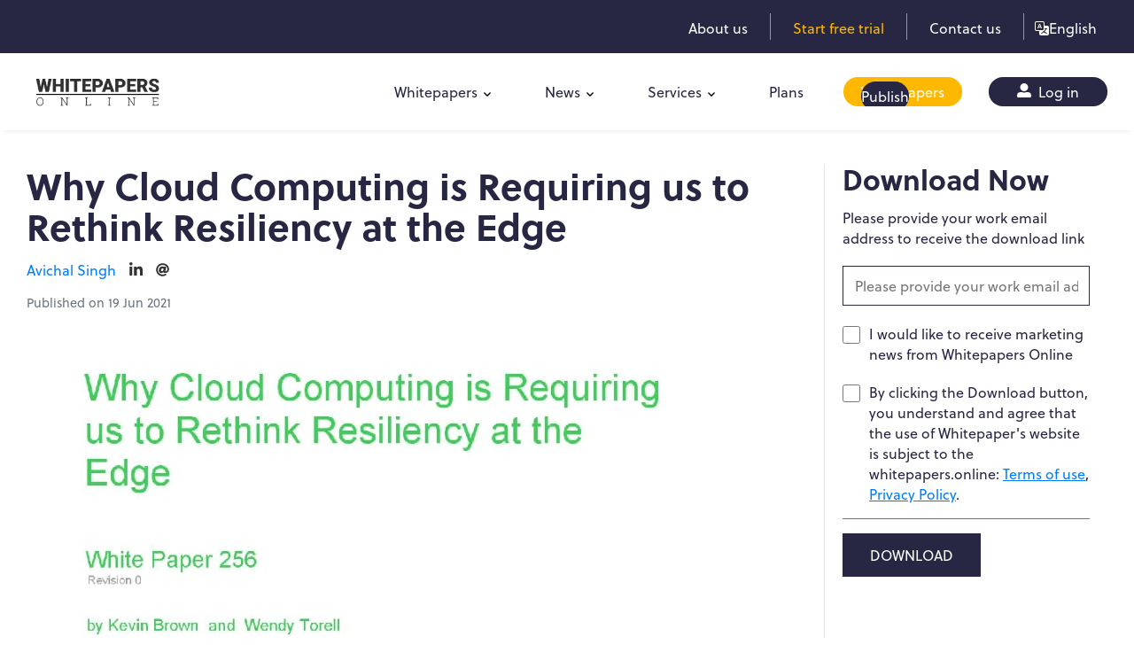

--- FILE ---
content_type: text/html; charset=utf-8
request_url: https://whitepapersonline.com/en/whitepaper/rethink-resiliency-at-the-edge
body_size: 12397
content:
<!doctype html>
<html lang="en" dir="ltr">
<head>
    <!-- Request Host http -->
    <meta charset="UTF-8">

    <meta name="viewport" content="width=device-width, initial-scale=1, shrink-to-fit=no">


    <!-- Favicon-->
    <link rel="icon" href="/favicon.ico" type="image/x-icon" />

    <!-- Title -->
    <title>Cloud Computing and Resiliency at the Edge | Whitepapers.online</title>


    

    <meta name="keywords" content="edge computing, computing, drivers, end-to-end security, cloud computing" />
    <meta name="description" content="Download this white paper and learn how to evaluate the level of resiliency required for edge data centers. Best practices for implementing micro data centers." />

    <meta property="og:description" content="Download this white paper and learn how to evaluate the level of resiliency required for edge data centers. Best practices for implementing micro data centers." />
    <meta property="og:title" content="Cloud Computing and Resiliency at the Edge | Whitepapers.online" />
    <meta property="og:type" content="website" />
    <meta property="og:url" content="http://whitepapersonline.com/en/whitepaper/rethink-resiliency-at-the-edge" />
        <meta property="og:image" content="/storage/whitepapers/89/6268606a-1349-4675-9df2-43f54d8b4494.jpg" />
    <link rel="canonical" href="http://whitepapersonline.com/en/whitepaper/rethink-resiliency-at-the-edge" />

    <link rel="stylesheet" href="/css/website-style-bundle.min.css?v=qJmVg6dJkogyIgfNiz0fIfDwsN3C_hHl7ACCDlP7Yz4" />
    <meta name="google-site-verification" content="BZfJrC0RRjgxruaD58mPc708e0wt4jk40vSFX3MlRdY" />


    
        <!-- Google Tag Manager -->
        <script>
            (function (w, d, s, l, i) {
                w[l] = w[l] || []; w[l].push({
                    'gtm.start':
                        new Date().getTime(), event: 'gtm.js'
                }); var f = d.getElementsByTagName(s)[0],
                    j = d.createElement(s), dl = l != 'dataLayer' ? '&l=' + l : ''; j.async = true; j.src =
                        'https://www.googletagmanager.com/gtm.js?id=' + i + dl; f.parentNode.insertBefore(j, f);
            })(window, document, 'script', 'dataLayer', 'GTM-WGK8RNP');</script>
        <!-- End Google Tag Manager -->
        <script>
            (function () {
                var e, i = ["https://fastbase.com/fscript.js", "McjgDsYazr", "script"], a = document, s = a.createElement(i[2]);
                s.async = !0, s.id = i[1], s.src = i[0], (e = a.getElementsByTagName(i[2])[0]).parentNode.insertBefore(s, e)
            })();
        </script>
        <!-- WebSights -->
        <script>
            (function () {
                var zi = document.createElement('script');
                zi.type = 'text/javascript';
                zi.async = true;
                zi.referrerPolicy = 'unsafe-url';
                zi.src = 'https://ws.zoominfo.com/pixel/634e4d185238b71e4fd18f90';
                var s = document.getElementsByTagName('script')[0];
                s.parentNode.insertBefore(zi, s);
            })();
        </script>
        <!-- /WebSights -->
        <script type="text/javascript" src="https://secure.agilecompanyintelligence.com/js/269421.js"></script>
        <script id="seona-js-plugin" defer src="https://assets.usestyle.ai/seonajsplugin" type="text/javascript"></script>
        <script nowprocket nitro-exclude type="text/javascript" id="sa-dynamic-optimization" data-uuid="ab9f0be3-853e-4841-9034-85def54855ef" src="[data-uri]"></script>
    
    <!--Start of Tawk.to Script-->
    <script type="text/javascript">
        var Tawk_API = Tawk_API || {}, Tawk_LoadStart = new Date();
        (function () {
            var s1 = document.createElement("script"), s0 = document.getElementsByTagName("script")[0];
            s1.async = true;
            s1.src = 'https://embed.tawk.to/68873dbd3809dc1936ef53b7/1j184ibo4';
            s1.charset = 'UTF-8';
            s1.setAttribute('crossorigin', '*');
            s0.parentNode.insertBefore(s1, s0);
        })();
    </script>
    <!--End of Tawk.to Script-->
</head>
<body class="app">
    
        <!-- Google Tag Manager (noscript) -->
        <noscript>
            <iframe src="https://www.googletagmanager.com/ns.html?id=GTM-WGK8RNP"
                    height="0" width="0" style="display:none;visibility:hidden"></iframe>
        </noscript>
        <!-- End Google Tag Manager (noscript) -->
        <noscript>
            <img src="https://ws.zoominfo.com/pixel/634e4d185238b71e4fd18f90" width="1" height="1" style="display: none;" alt="websights" />
        </noscript>
        <noscript><img alt="" src="https://secure.agilecompanyintelligence.com/269421.png" style="display:none;" /></noscript>
    

    <header class="site-header">

        <div class="top-band">
            <div class="container">
                <div class="top-band-row">



                    <a  class="item " href="/en/about-us">About us</a>
                    <span class="sep"></span>
                        <a  class="item highlight" href="/en/whitepaper-submission/plans">Start free trial</a>
                        <span class="sep"></span>
                    <a  class="item" href="/en/contact-us">Contact us</a>

                    <span class="sep"></span>
                    <div class="lang-switch">
                        <span class="current">
                            <svg xmlns="http://www.w3.org/2000/svg" width="16" height="16" fill="currentColor" class="bi bi-translate" viewBox="0 0 16 16">
                                <path d="M4.545 6.714 4.11 8H3l1.862-5h1.284L8 8H6.833l-.435-1.286zm1.634-.736L5.5 3.956h-.049l-.679 2.022z" />
                                <path d="M0 2a2 2 0 0 1 2-2h7a2 2 0 0 1 2 2v3h3a2 2 0 0 1 2 2v7a2 2 0 0 1-2 2H7a2 2 0 0 1-2-2v-3H2a2 2 0 0 1-2-2zm2-1a1 1 0 0 0-1 1v7a1 1 0 0 0 1 1h7a1 1 0 0 0 1-1V2a1 1 0 0 0-1-1zm7.138 9.995q.289.451.63.846c-.748.575-1.673 1.001-2.768 1.292.178.217.451.635.555.867 1.125-.359 2.08-.844 2.886-1.494.777.665 1.739 1.165 2.93 1.472.133-.254.414-.673.629-.89-1.125-.253-2.057-.694-2.82-1.284.681-.747 1.222-1.651 1.621-2.757H14V8h-3v1.047h.765c-.318.844-.74 1.546-1.272 2.13a6 6 0 0 1-.415-.492 2 2 0 0 1-.94.31" />
                            </svg>
                            <span>English</span>
                        </span>
                        <div class="options">
                                <a href="/en/whitepaper/rethink-resiliency-at-the-edge">English</a>
                                <a href="/de/whitepaper/rethink-resiliency-at-the-edge">Deutsch</a>
                                <a href="/fr/whitepaper/rethink-resiliency-at-the-edge">Fran&#xE7;ais</a>
                                <a href="/ja/whitepaper/rethink-resiliency-at-the-edge">&#x65E5;&#x672C;&#x8A9E;</a>
                                <a href="/es/whitepaper/rethink-resiliency-at-the-edge">Espa&#xF1;ol</a>
                                <a href="/sv/whitepaper/rethink-resiliency-at-the-edge">Svenska</a>
                                <a href="/zh/whitepaper/rethink-resiliency-at-the-edge">&#x4E2D;&#x6587;</a>

                        </div>
                    </div>
                </div>
            </div>
        </div>

        <div class="container">
            <div class="header-row">
                <div class="logo">
                    <a href="/en">
                        <img src="/images/logo.png" class="header-brand-img desktop-logo " alt="Whitepapers Online" width="164" height="54" />
                    </a>
                </div>
                <nav class="site-nav">
                    <ul class="menu">
                        
                            <li class="menu-item has-submenu">
                                <a href="/en/whitepapers">Whitepapers</a>
                                <ul class="submenu">
                                        <li class="">
                                            <a href="/en/whitepapers/fintech-finance-white-paper" class="slide-item">Finance Whitepapers</a>
                                        </li>
                                        <li class="">
                                            <a href="/en/whitepapers/hr-tech-human-resources-white-papers" class="slide-item">HR Whitepapers</a>
                                        </li>
                                        <li class="">
                                            <a href="/en/whitepapers/it-white-papers" class="slide-item">IT Whitepapers</a>
                                        </li>
                                        <li class="">
                                            <a href="/en/whitepapers/marketing-white-papers" class="slide-item">Marketing Whitepapers</a>
                                        </li>
                                        <li class="">
                                            <a href="/en/whitepapers/crypto-white-papers" class="slide-item">Crypto Whitepapers</a>
                                        </li>
                                        <li class="">
                                            <a href="/en/whitepapers/legal-tech-whitepapers" class="slide-item">Legal Tech Whitepapers</a>
                                        </li>
                                </ul>
                            </li>
                            <li class="menu-item has-submenu">
                                <a href="/en/news">News</a>
                                <ul class="submenu">
                                        <li class="">
                                            <a href="/en/news/hr-tech-news" class="slide-item">HRTech</a>
                                        </li>
                                        <li class="">
                                            <a href="/en/news/top-fintech-news" class="slide-item">FinTech</a>
                                        </li>
                                        <li class="">
                                            <a href="/en/news/latest-it-technology-news" class="slide-item">Tech</a>
                                        </li>
                                        <li class="">
                                            <a href="/en/news/martech-news" class="slide-item">MarTech</a>
                                        </li>
                                </ul>
                            </li>

                        
                        <li class="menu-item has-submenu">
                            <a href="#">Services</a>
                            <ul class="submenu">
                                <li>
                                    <a href="/en/whitepaper-hosting" class="slide-item">Whitepaper Hosting </a>
                                </li>
                                <li>
                                    <a href="/en/whitepaper-syndication" class="slide-item">Whitepaper Syndication</a>
                                </li>
                                <li>
                                    <a href="/en/whitepaper-lead-generation" class="slide-item">Whitepaper Lead Generation</a>
                                </li>
                            </ul>
                        </li>
                            <li class="menu-item">
                                <a href="/whitepaper-submission/plans">Plans</a>
                            </li>
                            <li class="menu-item pill">
                                <a class="has-slide-cover" href="/whitepaper-submission/">
                                    <span class="slide">
                                        Publish
                                    </span>
                                    <span class="fixed">
                                        Whitepapers
                                    </span>
                                </a>
                            </li>
                            <li class="menu-item pill">
                                <a class="login" href="/en/whitepaper-submission/#login">
                                    <svg xmlns="http://www.w3.org/2000/svg" width="16" height="16" viewBox="0 0 16 16">
                                        <path d="M8,9A4.5,4.5,0,1,0,3.5,4.5,4.5,4.5,0,0,0,8,9Zm4,1H10.278a5.44,5.44,0,0,1-4.556,0H4a4,4,0,0,0-4,4v.5A1.5,1.5,0,0,0,1.5,16h13A1.5,1.5,0,0,0,16,14.5V14A4,4,0,0,0,12,10Z" fill="currentColor" />
                                    </svg>
                                    Log in
                                </a>
                            </li>


                    </ul>
                </nav>
                <div class="nav-toggle">
                    <button type="button">
                        <span></span>
                    </button>
                </div>
            </div>
        </div>
    </header>
    

    <div class="modal" data-backdrop="static" data-keyboard="false" id="CookieConsentModal">
        <div class="modal-dialog">
            <div class="modal-content">
                <div class="modal-header">
                    <h5 class="modal-title">Do you accept all cookies?</h5>
                </div>
                <div class="modal-body">
                    <div id="cookieConsent" role="alert">
                        <div class="">
                            <p>
                                At whitepapers.online  we use cookies to give you a good experience on our website.
                                cookies Read more about which cookies we use, and how to 
                                deactivate them under settings.
                                Under settings you will also find a link to our privacy policy, 
                                where we explain our cookie policy and how we use your personal data.
                                You will also find a link to Google's Privacy and Terms site.
                            </p>
                            <p>
                                Do you accept all cookies?
                            </p>
                            <div id="cookieSettings">
                                <p>
                                    A cookie is a text file containing information stored on your computer or the device you use to visit a website. The cookie usually contains the name of the website from which it comes and the lifespan (ie how long it will be stored on your device) as well as a value which is usually a randomly generated unique number.
                                </p>

                                <div class="row">
                                    <div class="col">
                                        <p>
                                            <string>Necessary cookies</string>
                                        </p>
                                        <p>
                                            Necessary cookies are needed for us to be able to display the website and for you to be able to log in. These cookies cannot be turned off. They are set based on what you do on the website and are used to remember your settings so that you can log in and your choices regarding cookies. They are active during a session and are removed while closing the browser.
                                        </p>
                                        <p>
                                            If you deactivate the necessary cookies, it means that you e.g. must make choices for cookies every time you visit our website.
                                        </p>
                                    </div>
                                    <div class="col col-auto">
                                        <p>Current Status : Inactive</p>
                                        <div class="custom-control custom-switch">
                                            <input type="checkbox" class="custom-control-input" value=".AspNet.Consent=yes; expires=Thu, 21 Jan 2027 20:01:57 GMT; path=/; samesite=lax" checked name="NecessaryCookies" id="NecessaryCookies">
                                            <label class="custom-control-label" for="NecessaryCookies">Activate</label>
                                        </div>
                                    </div>
                                </div>

                                <div class="row my-4">
                                    <div class="col">
                                        <p>
                                            <strong>3rd Party Cookies</strong>
                                        </p>
                                        <p>
                                            Third-party cookies are cookies that belong to domains other than those displayed in the address bar. We use third-party cookies from Imbox to help us chat directly with our visitors, Google Analytics: Web analytics tool that collects data about how the website is used.
                                        </p>
                                    </div>
                                    <div class="col col-auto">

                                        <p>Current Status : Inactive</p>
                                        <div class="custom-control custom-switch">
                                            <input type="checkbox" class="custom-control-input" name="ThirdPartyCookies" checked id="ThirdPartyCookies">
                                            <label class="custom-control-label" for="ThirdPartyCookies">Activate</label>
                                        </div>
                                    </div>
                                </div>

                                <p><strong>Privacy Policy</strong></p>
                                <p>
                                    We handle your personal information carefully and you must approve our privacy policy before we collect personal information, including the use of cookies.
                                </p>
                                <p>
                                   
                                    Read more about our <a href="/privacy-policy">privacy policy</a> and
                                    <a target="_blank" rel="external nofollow noreferrer" href="https://policies.google.com/technologies/partner-sites">Google’s Privacy & Terms</a>
                                </p>
                            </div>
                            <hr />
                            <p class="form-status"></p>
                            <button type="button" class="btn btn-primary" data-dismiss="alert" aria-label="Close" data-cookie-string=".AspNet.Consent=yes; expires=Thu, 21 Jan 2027 20:01:57 GMT; path=/; samesite=lax">
                                <span aria-hidden="true">Accept</span>
                            </button>
                            <a class="btn btn-link js-btn-settings" href="#cookieSettings">Settings</a>
                        </div>
                    </div>
                </div>
            </div>
        </div>
        <script>
            (function () {
                var button = document.querySelector("#cookieConsent button[data-cookie-string]");
                var _formStatus = document.querySelector("#cookieConsent .form-status");
                button.addEventListener("click", function (event) {
                    var inputCheckboxNecessaryCookies = document.querySelector('#NecessaryCookies');
                    var inputCheckboxThirdPartyCookies = document.querySelector('#ThirdPartyCookies');
                    _formStatus.innerHTML = "Saving your preferences, please wait";
                    var xr = new XMLHttpRequest();
                    xr.open("POST", "/home/setCookiePreference");
                    xr.onload = function () {
                        if (xr.status == 200 && xr.readyState == 4) {
                            _formStatus.innerHTML = xr.responseText;

                            if (document.querySelector("#cookie-settings-page") == null) {
                                setTimeout(function () {
                                    //document.querySelector("#cookieConsent").style.display = "none";
                                    document.querySelector('#CookieConsentModal')?.classList.remove('show');
                                }, 1000);
                            }
                        }
                    }
                    var formData = new FormData();
                    formData.append("Necessary", inputCheckboxNecessaryCookies.checked);
                    formData.append("ThirdParty", inputCheckboxThirdPartyCookies.checked);
                    xr.send(formData);


                }, false);
                var settingsLink = document.querySelector("#cookieConsent a.js-btn-settings");
                var settingsBlock = document.querySelector('#cookieSettings');
                settingsLink.addEventListener('click', function (event) {
                    event.preventDefault();
                    settingsBlock.classList.toggle('show');
                });

                document.body.addEventListener('mousemove', ShowConsent)
                function ShowConsent() {

                    if (document.cookie.indexOf(".AspNet.Consent=yes") > -1 == false) {

                        CookieConsentModal.classList.add('show');
                    }
                    document.body.removeEventListener('mousemove', ShowConsent);

                }

            })();
        </script>
    </div>

    <!-- PAGE -->
    <div class="page">
        <div class="page-main">
            


<section class="container">
    <div class="page-single-whitepaper">
        <article class="col-md-8 col-sm-12">
            <h1 class="article-title">Why Cloud Computing is Requiring us to Rethink Resiliency at the Edge</h1>
                <div class="author-meta d-flex align-items-center">
                    <a href="/author/avichal-singh">Avichal Singh</a>


                        <a target="_blank" href="https://www.linkedin.com/in/avichal-singh-50a21969/">
                            <svg xmlns="http://www.w3.org/2000/svg" viewBox="0 0 448 512"><path d="M100.28 448H7.4V148.9h92.88zM53.79 108.1C24.09 108.1 0 83.5 0 53.8a53.79 53.79 0 0 1 107.58 0c0 29.7-24.1 54.3-53.79 54.3zM447.9 448h-92.68V302.4c0-34.7-.7-79.2-48.29-79.2-48.29 0-55.69 37.7-55.69 76.7V448h-92.78V148.9h89.08v40.8h1.3c12.4-23.5 42.69-48.3 87.88-48.3 94 0 111.28 61.9 111.28 142.3V448z" /></svg>
                        </a>
                        <a target="_blank" href="mailto:avichal.s@gomogroup.com">
                            <svg xmlns="http://www.w3.org/2000/svg" viewBox="0 0 512 512">
                                <path d="M256 8C118.941 8 8 118.919 8 256c0 137.059 110.919 248 248 248 48.154 0 95.342-14.14 135.408-40.223 12.005-7.815 14.625-24.288 5.552-35.372l-10.177-12.433c-7.671-9.371-21.179-11.667-31.373-5.129C325.92 429.757 291.314 440 256 440c-101.458 0-184-82.542-184-184S154.542 72 256 72c100.139 0 184 57.619 184 160 0 38.786-21.093 79.742-58.17 83.693-17.349-.454-16.91-12.857-13.476-30.024l23.433-121.11C394.653 149.75 383.308 136 368.225 136h-44.981a13.518 13.518 0 0 0-13.432 11.993l-.01.092c-14.697-17.901-40.448-21.775-59.971-21.775-74.58 0-137.831 62.234-137.831 151.46 0 65.303 36.785 105.87 96 105.87 26.984 0 57.369-15.637 74.991-38.333 9.522 34.104 40.613 34.103 70.71 34.103C462.609 379.41 504 307.798 504 232 504 95.653 394.023 8 256 8zm-21.68 304.43c-22.249 0-36.07-15.623-36.07-40.771 0-44.993 30.779-72.729 58.63-72.729 22.292 0 35.601 15.241 35.601 40.77 0 45.061-33.875 72.73-58.161 72.73z" />
                            </svg>
                        </a>

                </div>

            <p class="text-muted">Published on 19 Jun 2021</p>

                <img class="featured-image img-fluid" src="/storage/whitepapers/89/6268606a-1349-4675-9df2-43f54d8b4494.jpg?w=800&quality=90" alt="Cloud Computing &amp; Edge Resiliency" width="800" />
            <div class="rich-text whitepaper-content-rich-text mt-4" lang="en">
<p> How data centers are set up and operate is changing rapidly. Growth of Internet of Things (IOT), higher volumes of digital traffic and data, and a significant increase in the use of cloud applications and technology are some of the trends that have altered the landscape of data centers. Earlier key applications and technologies would be stored on-premise at an organization's own data center. Today, many of these critical applications are stored in cloud data centers. There are still some applications that are kept on-premise, due to regulatory requirements, company culture, latency, and other reasons. However, much of the technology being used by businesses today is stored and run in the cloud.&nbsp;</p><p>The point at which the business-owned network connects with a third-party network is referred to as an edge. There can be several boundaries in a hybrid network depending on who owns the underlying network equipment. The adoption of cloud technologies has created a much wider network perimeter. IOT devices that connect to networks, and increasing use of mobile devices, means that there are mode edges in an organization's network. In order to ensure that resources are always connected to critical business applications, latency is low, and the network is secure, businesses need to invest in edge computing.</p><p><strong>See also:</strong>&nbsp;<a href="https://www.whitepapers.online/whitepaper/the-drivers-and-benefits-of-edge-computing" target="_blank" style="color: rgb(0, 0, 255);">The Drivers and Benefits of Edge Computing</a></p><h2>Types of data centers being used today</h2><p>Organizations today have adopted what is referred to as a 'hybrid' cloud environment in this white paper by Schneider Electric. For the purpose of this white paper, a hybrid environment consists of a mix of three types of data centers:&nbsp;</p><ol><li>A Centralized cloud data center</li><li>Regional medium to large data centers&nbsp;</li><li>Locallized, smaller on-premise data centers</li></ol><p>Even though on-premise data centers have a much smaller footprint these days, they are still very critical. In fact, as only essential technologies and data are kept on-premise the criticality of on-premise data centers has increased even more.&nbsp;Most edge data centers today are not well designed and this can lead to expensive downtime. Businesses need to have a systematic approach to evaluate and understand the availability at all data centers that are part of a hybrid environment. This will help ensure that money is spent on equipment&nbsp;that will provide the greatest ROI.</p><p>Download this white paper to learn more about the common practices in each of the data center types mentioned above and how the expectations of availability have changed. The white paper proposes a method that can be used to evaluate the level of resiliency required for edge data centers. It also provides best practices that should be followed when implementing micro data centers on the edge. Subscribe to Whitepapers.online for resources to improve your network architecture.</p><p></p><p></p><p> </p><p></p>            </div>

            <div class="add-this-sharing-options"><div class="addthis_inline_share_toolbox"></div></div>

            <div class="newsletter-form-news mt-4">
                <div class=""><strong>Subscribe to Newsletters</strong></div>
                <form id="NewsletterSubscriptionFormNewPage">
                    <div class="js-input-group-wrapper">
                        <div class="input-group">
                            <input type="email" required name="Email" class="form-control" placeholder="Enter your Work Email">
                            <div class="input-group-append ">
                                <button type="submit" class="btn btn-secondary btn-secondary-filled">
                                    Subscribe
                                </button>
                            </div>
                        </div>
                        <div class="mt-1"><div class="newsletter-subscription-disclaimer" lang="en">
    <div>
        <div class="form-check">
            <input class="form-check-input" type="checkbox" value="True" required name="IAgree">
        </div>
    </div>
    <div>
            <span>
                You agree, by entering your email ID, you consent to receive informational emails from Whitepapers Online. For further information, check our <a target="_blank" href="/privacy-policy">Privacy Policy</a>

            </span>

    </div>
</div></div>
                    </div>
                    <div class="form-status text-center">
                    </div>
                </form>
            </div>

        </article>
        <aside class="download-whitepaper-form-wrapper-aside">
            <div class="aside-sticky bg-white br-4">
                <form class="bg-white form-whitepaper-download " data-video-src="" id="WhitepaperDownloadForm" method="post">
                    <input type="hidden" name="WhitepaperId" value="89" />
                    <input type="hidden" name="LangCode" value="en" />
                    <h2>Download Now </h2>

                    <div class="js-input-group-wrapper">
                        <p>Please provide your work email address to receive the download link</p>

                        <div class="form-group mt-2">
                            <input required type="email" name="Email" class="form-control" placeholder="Please provide your work email address to receive the download link" />
                        </div>

                        <div class="form-group">
                            <div class="custom-control custom-checkbox">
                                <input type="checkbox" class="custom-control-input" id="ReceiveMarketingNews" name="ReceiveMarketingNews" value="True">
                                <label class="custom-control-label" for="ReceiveMarketingNews">
                                    I would like to receive marketing news from Whitepapers Online
                                </label>
                            </div>
                        </div>

                        <div class="d-flex">
                            <div>
                                <div class="custom-control custom-checkbox">
                                    <input type="checkbox" class="custom-control-input" name="IAgreeToDownload" id="IAgreeToDownload" value="True" required>
                                    <label class="custom-control-label" for="IAgreeToDownload"></label>
                                </div>
                            </div>
                                    <div>
                                        By clicking the Download button, you understand and agree that the use of Whitepaper&#x27;s website is subject to the whitepapers.online: 
                                        <a target="_blank" href="/terms-and-conditions"><u>Terms of use</u></a>,
                                        <a target="_blank" href="privacy-policy"><u>Privacy Policy</u></a>.
                                    </div>
                        </div>
                        <hr />
                        <div class="form-status"></div>
                            <button type="submit" class="btn btn-secondary btn-secondary-filled">DOWNLOAD</button>
                    </div>

                <input name="__RequestVerificationToken" type="hidden" value="CfDJ8MoH7qER93REoIeZ0mLBQb-gSrtyqQEepdxTL_BfcatmT3MSjR-2nmNcQZYKSxn1vwvBD4SkYR36vJ7E-N5mCi-MiuwJwphlQ1WGYyZ3LR7RZNfbIJdLwhhIzLi3h47pwRYvZdarXmBdW1io7J1g25k" /></form>


            </div>

        </aside>
    </div>
</section>


<div id="WhitepaperDownloadConfirmationModal" class="whitepaper-download-confirmation-modal">
    <div class="content">
        <button class="close">
            <svg xmlns="http://www.w3.org/2000/svg" width="39" height="39" viewBox="0 0 39 39">
                <circle id="Ellipse_1" data-name="Ellipse 1" cx="19.5" cy="19.5" r="19.5" fill="#f0f0f2" />
                <text id="X" transform="translate(14 26)" fill="#272643" font-size="18" font-family="Arial-BoldMT, Arial" font-weight="700"><tspan x="0" y="0">X</tspan></text>
            </svg>
        </button>
        <div class="icon">
            <img src="/images/assets/icon-mail-sent.svg" width="157" height="157" alt="Icon" />
        </div>
        <div class="heading">
            THANK YOU
        </div>
        <p>
            You will receive an email with a download link. To access the link, please check your inbox&#xA0;or&#xA0;spam&#xA0;folder
        </p>
    </div>
</div>



        </div>
    </div>
    <!-- Footer opened -->
    <footer class="">
        <div class="footer-main">
            <div class="container">
                <div class="footer-row">
                    <div class="col">
                        <div class="logo-footer">
                            <img src="/images/logo.png" alt="Whitepapers Online" width="140" height="47" />
                        </div>
                        <p class="mb-1">
                                <span>
                                    With the rise of technology, customers and companies are now
                                    connected like never before. Product updates and research papers
                                    from tech giants help ensure that customers are always up-to-date
                                    with recent events in the fast-paced and ever-changing world of
                                    technology.
                                </span>
                        </p>

                    </div>

                    <div class="col">
                        <div class="footer-links">
                            <a href="/en/about-us">About Us</a>
                            <a href="/en/contact-us">Contact Us</a>

                            <a rel="nofollow" href="/en/privacy-policy">Privacy Policy</a>
                            <a rel="nofollow" href="/en/terms-and-conditions">Terms and Conditions</a>
                            <a rel="nofollow" href="/en/cancellation-and-refund-policy">Cancellation/Refund Policy</a>
                            <a rel="nofollow" href="/en/do-not-sell-my-personal-information">Do not sell my personal information</a>



                        </div>
                    </div>
                    <div class="col">
                        <div class="heading-subscriobe-to-newsletters">Subscribe to Newsletters</div>
                        <form id="NewsletterSubscriptionForm">
                            <div class="js-input-group-wrapper">
                                <div class="input-group">
                                    <input type="email" required name="Email" class="form-control br-tl-7 br-bl-7" placeholder="Enter your Work Email">
                                    <div class="input-group-append ">
                                        <button type="submit" class="btn btn-secondary btn-secondary-filled">
                                            Subscribe
                                        </button>
                                    </div>
                                </div>
                                <div class="mt-1"><div class="newsletter-subscription-disclaimer" lang="en">
    <div>
        <div class="form-check">
            <input class="form-check-input" type="checkbox" value="True" required name="IAgree">
        </div>
    </div>
    <div>
            <span>
                You agree, by entering your email ID, you consent to receive informational emails from Whitepapers Online. For further information, check our <a target="_blank" href="/privacy-policy">Privacy Policy</a>

            </span>

    </div>
</div></div>
                            </div>
                            <div class="form-status text-center"></div>
                        </form>
                    </div>
                </div>


            </div>
            <div class="end-footer">
                <div class="container">
                    <div class="end-row">
                        <div class="site-copyright">
                            &copy; 2026. All rights reserved.
                        </div>
                        <ul class="social-icons">
                            <li>
                                <a target="_blank" rel="external nofollow noreferrer" class="social-icon" href="https://www.facebook.com/whitepapers.online/">
                                    <svg xmlns="http://www.w3.org/2000/svg" width="8.72" height="16.282" viewBox="0 0 8.72 16.282">
                                        <path id="facebook-f" d="M31.039,9.159l.452-2.947H28.664V4.3a1.473,1.473,0,0,1,1.661-1.592H31.61V.2A15.675,15.675,0,0,0,29.329,0a3.6,3.6,0,0,0-3.85,3.966V6.212H22.89V9.159h2.588v7.123h3.186V9.159Z" transform="translate(-22.89)" fill="#243051" />
                                    </svg>
                                </a>
                            </li>
                            <li>
                                <a target="_blank" rel="external nofollow noreferrer" class="social-icon" href="https://x.com/WhitepapersOl">

                                    <svg xmlns="http://www.w3.org/2000/svg" width="16" height="16" fill="currentColor" class="bi bi-twitter-x" viewBox="0 0 16 16">
                                        <path d="M12.6.75h2.454l-5.36 6.142L16 15.25h-4.937l-3.867-5.07-4.425 5.07H.316l5.733-6.57L0 .75h5.063l3.495 4.633L12.601.75Zm-.86 13.028h1.36L4.323 2.145H2.865z" />
                                    </svg>
                                </a>
                            </li>
                            <li>
                                <a target="_blank" rel="external nofollow noreferrer" class="social-icon" href="https://www.instagram.com/whitepapers_online/">
                                    <svg xmlns="http://www.w3.org/2000/svg" width="16.818" height="16.817" viewBox="0 0 16.818 16.817">
                                        <path id="Icon_simple-instagram" data-name="Icon simple-instagram" d="M8.409,0C6.124,0,5.839.011,4.942.05A6.2,6.2,0,0,0,2.9.441a4.118,4.118,0,0,0-1.49.97A4.1,4.1,0,0,0,.441,2.9,6.182,6.182,0,0,0,.05,4.942C.008,5.839,0,6.124,0,8.409s.011,2.57.05,3.466a6.2,6.2,0,0,0,.391,2.041,4.124,4.124,0,0,0,.97,1.49,4.112,4.112,0,0,0,1.49.97,6.208,6.208,0,0,0,2.041.391c.9.042,1.182.05,3.466.05s2.57-.011,3.466-.05a6.223,6.223,0,0,0,2.041-.391,4.3,4.3,0,0,0,2.46-2.46,6.2,6.2,0,0,0,.391-2.041c.042-.9.05-1.182.05-3.466s-.011-2.57-.05-3.466A6.219,6.219,0,0,0,16.376,2.9a4.127,4.127,0,0,0-.97-1.49,4.1,4.1,0,0,0-1.49-.97A6.186,6.186,0,0,0,11.875.05C10.978.008,10.693,0,8.409,0Zm0,1.514c2.244,0,2.512.011,3.4.05a4.633,4.633,0,0,1,1.561.291,2.767,2.767,0,0,1,1.6,1.6,4.643,4.643,0,0,1,.289,1.561c.04.887.049,1.153.049,3.4s-.011,2.512-.052,3.4a4.732,4.732,0,0,1-.3,1.561,2.67,2.67,0,0,1-.63.968,2.623,2.623,0,0,1-.967.628,4.677,4.677,0,0,1-1.566.289c-.893.04-1.155.049-3.4.049s-2.513-.011-3.4-.052a4.768,4.768,0,0,1-1.567-.3,2.6,2.6,0,0,1-.966-.63,2.553,2.553,0,0,1-.631-.967,4.772,4.772,0,0,1-.294-1.566c-.032-.883-.043-1.155-.043-3.394s.011-2.513.043-3.406a4.767,4.767,0,0,1,.294-1.565,2.493,2.493,0,0,1,.631-.968,2.487,2.487,0,0,1,.966-.629,4.654,4.654,0,0,1,1.556-.3c.893-.032,1.156-.042,3.4-.042l.032.021Zm0,2.577a4.318,4.318,0,1,0,4.318,4.318A4.318,4.318,0,0,0,8.409,4.091Zm0,7.121a2.8,2.8,0,1,1,2.8-2.8A2.8,2.8,0,0,1,8.409,11.212Zm5.5-7.291A1.009,1.009,0,1,1,12.9,2.912,1.01,1.01,0,0,1,13.907,3.921Z" fill="#243051" />
                                    </svg>
                                </a>
                            </li>
                            <li>
                                <a target="_blank" rel="external nofollow noreferrer" class="social-icon" href="https://www.linkedin.com/company/whitepapersonline/">
                                    <svg id="Group_162" data-name="Group 162" xmlns="http://www.w3.org/2000/svg" width="16.282" height="16.282" viewBox="0 0 16.282 16.282">
                                        <path id="linkedin-in" d="M3.645,16.292H.269V5.421H3.645ZM1.955,3.938A1.964,1.964,0,1,1,3.91,1.965,1.971,1.971,0,0,1,1.955,3.938ZM16.279,16.292H12.91V11c0-1.261-.025-2.878-1.755-2.878-1.755,0-2.024,1.37-2.024,2.788v5.383H5.759V5.421H9V6.9h.047a3.547,3.547,0,0,1,3.194-1.755c3.416,0,4.044,2.25,4.044,5.172v5.971Z" transform="translate(0 -0.01)" fill="#243051" />
                                    </svg>
                                </a>
                            </li>
                        </ul>
                    </div>
                </div>
            </div>
        </div>
        
            <iframe src="https://www.google.com/maps/embed?pb=!1m18!1m12!1m3!1d2482.0503781639295!2d-0.09575828449467146!3d51.53063581682534!2m3!1f0!2f0!3f0!3m2!1i1024!2i768!4f13.1!3m3!1m2!1s0x48761dc33decde99%3A0x3f24a36ece9f79c8!2sWhitepapers%20Online!5e0!3m2!1sen!2sin!4v1675496032316!5m2!1sen!2sin"
                    width="0"
                    height="0"
                    style="border:0;"
                    allowfullscreen=""
                    loading="lazy"
                    referrerpolicy="no-referrer-when-downgrade">
                free online WhitePapers, free WhitePapers, WhitePapers online
            </iframe>

        

    </footer>


    <!-- Footer closed -->
            <div class="modal" id="ExitModal">
                <div class="modal-dialog" role="document">
                    <div class="modal-content">
                        <div class="modal-header">
                            <p><strong>Take advantage of our largest library of industry whitepapers related to IT, HR, Finance and Marketing</strong> </p>
                            <button type="button" class="close" data-dismiss="modal" aria-label="Close">
                                <span aria-hidden="true">&times;</span>
                            </button>
                        </div>
                        <div class="modal-body">

                            <p>Join our newsletter!</p>
                            <form id="NewsletterSubscriptionFormOnExit">
                                <div class="js-input-group-wrapper">
                                    <div class="input-group">
                                        <input type="email" required name="Email" class="form-control br-tl-7 br-bl-7" placeholder="Enter your Work Email">
                                        <div class="input-group-append ">
                                            <button type="submit" class="btn btn-secondary">
                                                Subscribe
                                            </button>
                                        </div>
                                    </div>
                                    <div><div class="newsletter-subscription-disclaimer" lang="en">
    <div>
        <div class="form-check">
            <input class="form-check-input" type="checkbox" value="True" required name="IAgree">
        </div>
    </div>
    <div>
            <span>
                You agree, by entering your email ID, you consent to receive informational emails from Whitepapers Online. For further information, check our <a target="_blank" href="/privacy-policy">Privacy Policy</a>

            </span>

    </div>
</div></div>
                                </div>
                                <div class="form-status text-center">
                                </div>
                            </form>
                        </div>
                    </div>
                </div>
            </div>

    <!-- Back-to-top -->
    <a href="#top" id="back-to-top" class="back-to-top"></a>

    <!-- Bootstrap css -->


    <!-- Style css -->

    <!-- Default css -->



    <!-- Jquery-scripts -->




    
        <script src="/js/global-2.es5.min.js?v=m3DPtvP_aLOnoK4nKEQPRfC5OIw8prRBMQ_WB0immUI"></script>
    
    

    <script>
        window.addEventListener('load', function () {
            setTimeout(function () {
                //  $('#CookieConsentModal').modal('show');
            }, 5000);
        });
    </script>
    
    <form id="PageViewForm" action="/en/whitepaper/rethink-resiliency-at-the-edge" method="post">
        <input type="hidden" name="PaperId" value="89" />
    <input name="__RequestVerificationToken" type="hidden" value="CfDJ8MoH7qER93REoIeZ0mLBQb-gSrtyqQEepdxTL_BfcatmT3MSjR-2nmNcQZYKSxn1vwvBD4SkYR36vJ7E-N5mCi-MiuwJwphlQ1WGYyZ3LR7RZNfbIJdLwhhIzLi3h47pwRYvZdarXmBdW1io7J1g25k" /></form>

    <script>
        setTimeout(function () {
            var _form = document.querySelector('#PageViewForm');
            fetch('/whitepaper/LogPaperView', {
                method: 'POST',
                body: new FormData(_form)
            });
        }, 5000);
    </script>
    <script>
        window.setTimeout(function () {
            var _addThisScript = document.createElement('script');
            _addThisScript.src = "//s7.addthis.com/js/300/addthis_widget.js#pubid=ra-616692de07860702";
            document.body.appendChild(_addThisScript);
        }, 10000);
    </script>







    <script>
        //$('#cookieConsent button.btn-primary').on('click', function () {
        //    setTimeout(function () {
        //        var cookiedata = getCookie('ThirdParty');
        //        if (cookiedata == 'Yes') {
        //            dataLayer.push({ 'cookieStrict': 'granted' });
        //        } else {
        //            dataLayer.push({ 'cookieStrict': 'denied' });
        //        }
        //    }, 3000);
        //});
    </script>
    <link rel="stylesheet" href="https://use.typekit.net/yys8orc.css">


    <!-- TS 22/01/2026 1:31:57&#x202F;am  -->
</body>

</html>







<!-- Developed by Pixel First Technologies (https://www.pixelfirst.in) -->


--- FILE ---
content_type: image/svg+xml
request_url: https://whitepapersonline.com/images/assets/icon-mail-sent.svg
body_size: 2404
content:
﻿<svg xmlns="http://www.w3.org/2000/svg" xmlns:xlink="http://www.w3.org/1999/xlink" width="157" height="157" viewBox="0 0 157 157">
  <defs>
    <clipPath id="clip-path">
      <rect id="Rectangle_4" data-name="Rectangle 4" width="85.724" height="64.408" transform="translate(0 0)" fill="none"/>
    </clipPath>
  </defs>
  <g id="Group_14" data-name="Group 14" transform="translate(-600 -243)">
    <g id="Group_13" data-name="Group 13">
      <circle id="Ellipse_14" data-name="Ellipse 14" cx="78.5" cy="78.5" r="78.5" transform="translate(600 243)" fill="#f0f0f2" opacity="0.3"/>
      <circle id="Ellipse_13" data-name="Ellipse 13" cx="67.5" cy="67.5" r="67.5" transform="translate(611 254)" fill="rgba(240,240,242,0.77)"/>
    </g>
    <g id="Group_12" data-name="Group 12" transform="translate(636 289.002)">
      <g id="Group_11" data-name="Group 11" transform="translate(0 -0.002)" clip-path="url(#clip-path)">
        <path id="Path_2" data-name="Path 2" d="M8.6,0H76.994a1.768,1.768,0,0,0,.328.132,9.716,9.716,0,0,1,8.395,10.055q.013,22.035,0,44.07A9.764,9.764,0,0,1,75.517,64.4q-32.674.009-65.347,0A9.718,9.718,0,0,1,0,54.25C0,50.176,0,46.1,0,42.028Q0,26.059,0,10.09A9.5,9.5,0,0,1,5.82.87,20.414,20.414,0,0,1,8.6,0M81.915,57.962a7.2,7.2,0,0,0,.892-3.808q0-20.116,0-40.233c0-.271-.025-.542-.046-.958-.331.273-.514.421-.693.573Q65.8,27.322,49.529,41.113a10.2,10.2,0,0,1-6.21,2.6,10.63,10.63,0,0,1-7.6-2.973q-15.98-13.578-32.005-27.1c-.233-.2-.476-.382-.832-.667v2.684q0,19.269,0,38.538A6.958,6.958,0,0,0,3.7,57.819c.235-.221.433-.394.617-.582q3.467-3.537,6.93-7.078,5.962-6.09,11.928-12.175a1.467,1.467,0,0,1,2.2-.163,1.5,1.5,0,0,1-.107,2.153c-.119.133-.25.255-.375.382Q15.57,49.89,6.238,59.425c-.2.2-.385.421-.6.657a7.233,7.233,0,0,0,4.821,1.429q24.014,0,48.028,0,8.481,0,16.961,0a7.086,7.086,0,0,0,4.84-1.621c-1.875-1.77-3.737-3.437-5.5-5.207-4.8-4.829-9.567-9.7-14.34-14.559-.784-.8-.861-1.646-.244-2.275s1.477-.554,2.273.211c.193.186.378.38.565.57q9.073,9.226,18.143,18.455c.228.232.418.5.728.879M42.845,2.9q-16.288,0-32.575,0c-3.748,0-6.642,2.241-7.228,5.492A1.168,1.168,0,0,0,3.5,9.676Q20.783,24.265,38.039,38.882c3.143,2.656,6.531,2.632,9.677-.033Q64.53,24.608,81.335,10.356c1.619-1.372,1.707-1.817.691-3.719a7.576,7.576,0,0,0-.9-1.323,7.131,7.131,0,0,0-5.8-2.418q-16.243.01-32.486,0" transform="translate(0 0.002)" fill="#2a2a2a"/>
      </g>
    </g>
  </g>
</svg>


--- FILE ---
content_type: text/plain
request_url: https://c.6sc.co/?m=1
body_size: 0
content:
6suuid=4618d01775d60000b83071694b010000517d0500